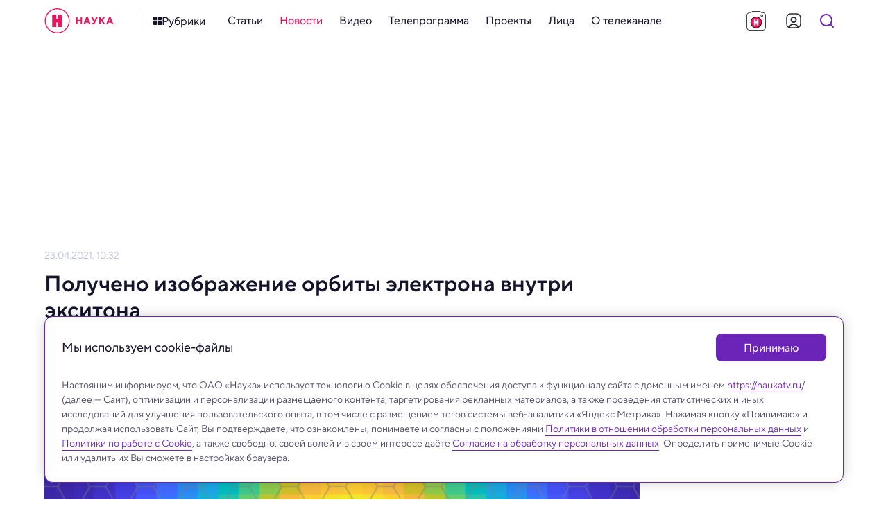

--- FILE ---
content_type: image/svg+xml
request_url: https://naukatv.ru/images/menu/contacts.svg
body_size: 535
content:
<svg width="120" height="120" fill="none" xmlns="http://www.w3.org/2000/svg"><g clip-path="url(#a)"><path d="M77.04 99.9a5.37 5.37 0 0 1-3.62 6.46 48.557 48.557 0 0 1-39.665-6.316 48.554 48.554 0 0 1-19.698-54.512A48.55 48.55 0 0 1 60.61 11c26.61 0 47.37 19.73 47.37 45.21 0 14.9-6.37 25.89-20.55 25.89-7.1 0-11.72-3.28-14.8-8.52l-.31-.41c-3.18 5.24-8.73 8.93-16.41 8.93-11.43 0-19.76-10.1-19.76-22.6 0-12.5 8.33-22.61 19.76-22.61a16.508 16.508 0 0 1 13.67 6.89v-.51a5.44 5.44 0 0 1 5.44-5.45 5.45 5.45 0 0 1 5.45 5.45v19.21c0 5.55 2.57 8.22 7 8.22 5.65 0 8.11-3.8 8.11-13.87C95.54 36 80.85 22.4 60.61 22.4S24.44 38 24.44 59.5s16 37.09 36.17 37.09a37.588 37.588 0 0 0 9.67-1.42 5.399 5.399 0 0 1 6.59 4l.17.73Zm-8.62-40.4c0-6.06-4-11-10-11s-10.07 4.63-10.07 11 4 11.2 10.07 11.2 10-5.04 10-11.2Z" fill="url(#b)"/></g><defs><radialGradient id="b" cx="0" cy="0" r="1" gradientUnits="userSpaceOnUse" gradientTransform="translate(59.99 59.5) scale(48.24)"><stop stop-color="#F180AC"/><stop offset="1" stop-color="#EC0B6F"/></radialGradient><clipPath id="a"><path fill="#fff" transform="translate(12 11)" d="M0 0h95.97v97H0z"/></clipPath></defs></svg>